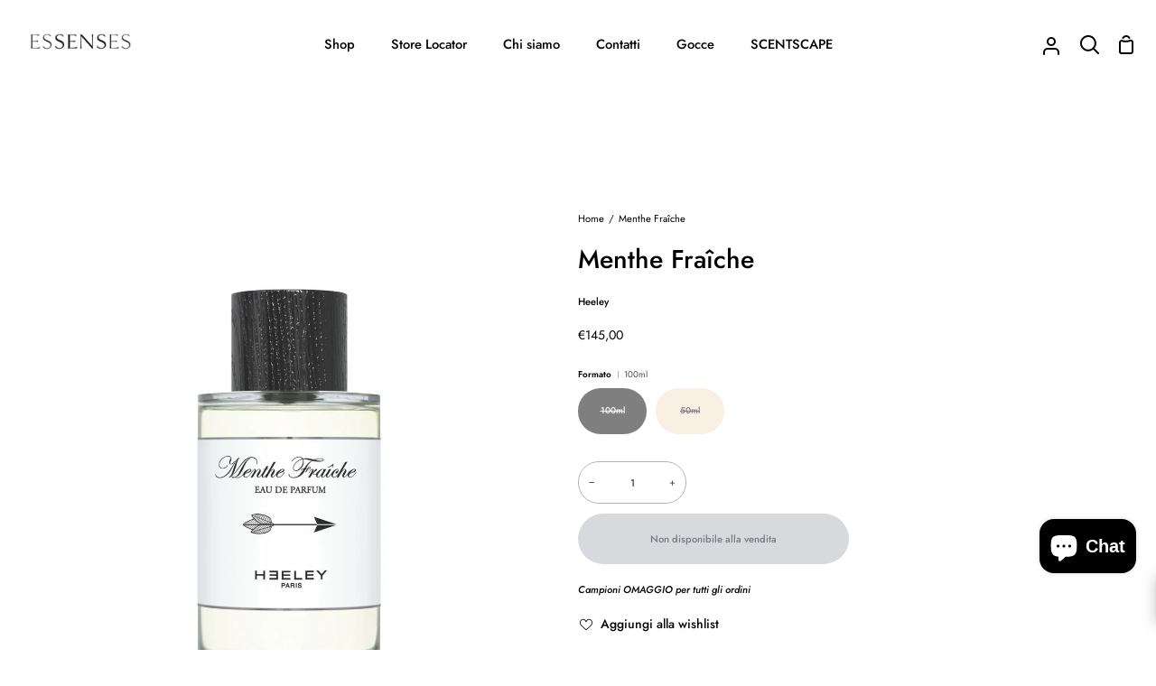

--- FILE ---
content_type: text/html; charset=utf-8
request_url: https://essensescompany.com/products/menthe-fraiche?variant=55612589408635&section_id=template--25313781645691__main
body_size: 6613
content:
<div id="shopify-section-template--25313781645691__main" class="shopify-section"><!-- /sections/product.liquid --><div
  class="product-section palette--light bg--neutral"
  data-product-handle="menthe-fraiche"
  
    data-initial-variant-media-id="66260397588859"
  
  data-section-id="template--25313781645691__main"
  data-section-type="product"
  data-enable-video-looping="true"
  data-thumbs-align=""
  data-enable-history-state="true"
  data-product-sticky-enabled="true"
  data-tall-layout="false"
  style="--PT: 64px; --PB: 64px;"
><div class="product__wrapper product__wrapper--thumbnails wrapper section-padding">
  <div class="product-content">
    <div class="grid grid--product">
      <div class="grid__item grid__item--product medium-up--hide" data-morph-skip>
        

              <!-- /snippets/product-title.liquid -->
<div class="product__block product__title product__title-block--mobile" style="--block-padding-bottom: 20px;" ><div class="product__navigation"><!-- /snippets/breadcrumbs.liquid --><nav class="breadcrumbs ">
  <a href="/" class="breadcrumbs__link">Home</a>

  <span class="breadcrumbs__separator">/</span>
<span>Menthe Fraîche</span>
</nav>

</div><div class="product__title__wrapper">
    

    
      <h3 class="product__title heading-size-7">Menthe Fraîche</h3>
    
</div></div>

            
        

        

        

              <!-- /snippets/product-price.liquid --><div class="product__block product__price-block product__price-block--mobile" style="--block-padding-bottom: 20px;" >
  <div class="product__price__wrap">
    <div class="product__price__main">
      <span class="product__price">
        <span class="">€95,00
</span>
      </span>

      

      
    </div>
  </div>
</div>

          
        

        

        

        

        

        

        

        

        

        

        

        

        
      </div>

      <div class="grid__item grid__item--product" data-morph-skip>
        
          

          <div
            class="product__slides 
              flickity-lock-height flickity-disabled-mobile
            "
            data-product-slideshow="menthe-fraiche"
            data-product-slideshow-style="thumbnails"
            
              data-custom-scrollbar-items
              style="--default-ratio: 100.0%"
            
          >
            
              
              

              <!-- /snippets/media.liquid -->






<div
  class="product__media"
  data-media-slide
  data-media-id="34770085249254"
  data-type="image"
  aria-label="Menthe Fraîche"
  
  
>
  
      <div class="lazy-image mobile-zoom-wrapper" style="padding-top:100.0%;">
        <img
          data-product-image
          class="srcset"
          data-image-id="34770085249254"
          alt="Menthe Fraîche"
          aria-label="Menthe Fraîche"
          srcset="//essensescompany.com/cdn/shop/files/menthe_fraiche_550x.jpg?v=1727358450 550w,//essensescompany.com/cdn/shop/files/menthe_fraiche_1100x.jpg?v=1727358450 1100w,"
          sizes="
            (min-width: 768px), 50vw,
            100vw
          "
          src="//essensescompany.com/cdn/shop/files/menthe_fraiche_1100x.jpg?v=1727358450"
          loading="lazy"
          width="1180"
          height="1180"
          
        >

        
          <button class="media__zoom__icon" data-zoom-button>
            <div class="media__zoom__icon__inner">
              <svg aria-hidden="true" focusable="false" role="presentation" class="icon icon-zoom" viewBox="0 0 18 18"><path d="M8 0a8 8 0 0 1 5.964 13.332l2.881 2.882a.8.8 0 0 1-1.05 1.203l-.081-.072-2.932-2.93A8 8 0 1 1 8 0zm0 1.6a6.4 6.4 0 1 0 0 12.8A6.4 6.4 0 0 0 8 1.6zm.072 3.172a.8.8 0 0 1 .793.692l.007.108v1.7h1.7a.8.8 0 0 1 .109 1.593l-.109.007h-1.7v1.7a.8.8 0 0 1-1.592.109l-.008-.109v-1.7h-1.7a.8.8 0 0 1-.108-1.592l.108-.008h1.7v-1.7a.8.8 0 0 1 .8-.8z"/></svg>
            </div>
            <span class="visually-hidden">Zoom</span>
          </button>
        
      </div>
    
</div>

            
              
              

              <!-- /snippets/media.liquid -->






<div
  class="product__media"
  data-media-slide
  data-media-id="66260397588859"
  data-type="image"
  aria-label="Menthe Fraîche"
  
  
>
  
      <div class="lazy-image mobile-zoom-wrapper" style="padding-top:100.0%;">
        <img
          data-product-image
          class="srcset"
          data-image-id="66260397588859"
          alt="Menthe Fraîche"
          aria-label="Menthe Fraîche"
          srcset="//essensescompany.com/cdn/shop/files/menthe_fraiche_50ml_550x.jpg?v=1752486358 550w,//essensescompany.com/cdn/shop/files/menthe_fraiche_50ml_1100x.jpg?v=1752486358 1100w,"
          sizes="
            (min-width: 768px), 50vw,
            100vw
          "
          src="//essensescompany.com/cdn/shop/files/menthe_fraiche_50ml_1100x.jpg?v=1752486358"
          loading="lazy"
          width="1180"
          height="1180"
          
        >

        
          <button class="media__zoom__icon" data-zoom-button>
            <div class="media__zoom__icon__inner">
              <svg aria-hidden="true" focusable="false" role="presentation" class="icon icon-zoom" viewBox="0 0 18 18"><path d="M8 0a8 8 0 0 1 5.964 13.332l2.881 2.882a.8.8 0 0 1-1.05 1.203l-.081-.072-2.932-2.93A8 8 0 1 1 8 0zm0 1.6a6.4 6.4 0 1 0 0 12.8A6.4 6.4 0 0 0 8 1.6zm.072 3.172a.8.8 0 0 1 .793.692l.007.108v1.7h1.7a.8.8 0 0 1 .109 1.593l-.109.007h-1.7v1.7a.8.8 0 0 1-1.592.109l-.008-.109v-1.7h-1.7a.8.8 0 0 1-.108-1.592l.108-.008h1.7v-1.7a.8.8 0 0 1 .8-.8z"/></svg>
            </div>
            <span class="visually-hidden">Zoom</span>
          </button>
        
      </div>
    
</div>

            
          </div>

          
              <div class="custom-scrollbar small-down--show" data-custom-scrollbar>
                <div class="custom-scrollbar__track" data-custom-scrollbar-track></div>
              </div>
            
        

        
        

        <noscript>
          
            <img src="//essensescompany.com/cdn/shop/files/menthe_fraiche_900x.jpg?v=1727358450" alt="Menthe Fraîche">
          
            <img src="//essensescompany.com/cdn/shop/files/menthe_fraiche_50ml_900x.jpg?v=1752486358" alt="Menthe Fraîche">
          
        </noscript><div data-product-thumbs class="media__thumb__wrapper small-down--hide">
            
              
              
              

              
              
              
              

              <div
                class="media__thumb"
                data-slideshow-thumbnail
                data-media-select="34770085249254"
                aria-label="Menthe Fraîche"
              >
                <img alt="Menthe Fraîche" src="//essensescompany.com/cdn/shop/files/menthe_fraiche_200x200_crop_center.jpg?v=1727358450" width="200" height="200" loading="lazy"></div>
            
              
              
              

              
              
              
              

              <div
                class="media__thumb"
                data-slideshow-thumbnail
                data-media-select="66260397588859"
                aria-label="Menthe Fraîche"
              >
                <img alt="Menthe Fraîche" src="//essensescompany.com/cdn/shop/files/menthe_fraiche_50ml_200x200_crop_center.jpg?v=1752486358" width="200" height="200" loading="lazy"></div>
            
          </div></div>

      <div class="grid__item grid__item--product">
        <div class="product__form__wrapper" data-form-wrapper>
          

                <!-- /snippets/product-title.liquid -->
<div class="product__block product__title product__title-block--desktop" style="--block-padding-bottom: 20px;" ><div class="product__navigation"><!-- /snippets/breadcrumbs.liquid --><nav class="breadcrumbs ">
  <a href="/" class="breadcrumbs__link">Home</a>

  <span class="breadcrumbs__separator">/</span>
<span>Menthe Fraîche</span>
</nav>

</div><div class="product__title__wrapper">
    

    
      <h3 class="product__title heading-size-7">Menthe Fraîche</h3>
    
</div></div>

              
          

                <div class="product__block product__subheading product__subheading--rte" style="--block-padding-bottom: 8px;" >
                  
                    <p>Heeley</p>
                  
                </div>
              
          
<div id="shopify-block-AMWtNaHhiY3pHVHAze__judge_me_reviews_preview_badge_LV7LrT" class="shopify-block shopify-app-block">
<div class='jdgm-widget jdgm-preview-badge'
    data-id='8635410153702'
    data-template='manual-installation'>
  
</div>




</div>
              
          

                <!-- /snippets/product-price.liquid --><div class="product__block product__price-block product__price-block--desktop" style="--block-padding-bottom: 20px;" >
  <div class="product__price__wrap">
    <div class="product__price__main">
      <span class="product__price">
        <span class="">€95,00
</span>
      </span>

      

      
    </div>
  </div>
</div>

              
          

                <div class="product__block product__details" style="--block-padding-bottom: 20px;">
                  <!-- /snippets/product-form.liquid -->



<div x-data="productForm()" data-morph-children-only data-product-handle="menthe-fraiche">
  <div
    class="product__form__outer "
    
  ><form method="post" action="/cart/add" id="product-form-template--25313781645691__main-8635410153702" accept-charset="UTF-8" class="shopify-product-form" enctype="multipart/form-data" data-product-handle="menthe-fraiche"><input type="hidden" name="form_type" value="product" /><input type="hidden" name="utf8" value="✓" />
      
      <input type="hidden" name="id" x-model.fill="variantId" value="55612589408635">

      


      
      <div class="shop-pay-terms"></div>

      
        <div
          class="form__selectors"
          style="--OPTION-SIZE-SWATCH: 34px;"
        >
          
            


              
                
<div
              class="selector-wrapper  selector-wrapper--fullwidth js"
              data-split-select-wrapper
              data-swapper-wrapper
            ><fieldset class="radio__fieldset">
                  <legend class="radio__legend" aria-label="Formato">
                    <span class="radio__legend__label">Formato</span>

                    <span
                      class="radio__legend__value"
                      data-swapper-target
                    >50ml</span></legend>

                  <div
                    
                      class="radio__inputs radio__inputs--equal"
                    
                  >
                    


                        <span class="radio__button">
                          <input
                            type="radio"
                            name="options[Formato]"
                            value="100ml"
                            id="8635410153702-form-Formato-100ml"
                            class="
                              
                                sold-out
                              
                              
                            "
                            @change="
                              
                                changeVariant('https://essensescompany.com/products/menthe-fraiche?variant=55612589375867',55612589375867,34770085249254);
                              
                            "
                            
                          >

                          <label
                            for="8635410153702-form-Formato-100ml"
                            
                              x-intersect.once="preloadVariant('/products/menthe-fraiche?variant=55612589375867')"
                            
                          >
                            <span>100ml</span>
                            <span class="visually-hidden">Variante esaurita o non disponibile</span>
                          </label>
                        </span>


                        <span class="radio__button">
                          <input
                            type="radio"
                            name="options[Formato]"
                            value="50ml"
                            id="8635410153702-form-Formato-50ml"
                            class="
                              
                                sold-out
                              
                              
                            "
                            @change="
                              
                                changeVariant('https://essensescompany.com/products/menthe-fraiche?variant=55612589408635',55612589408635,66260397588859);
                              
                            "
                            
                              checked
                            
                          >

                          <label
                            for="8635410153702-form-Formato-50ml"
                            
                              x-intersect.once="preloadVariant('/products/menthe-fraiche?variant=55612589408635')"
                            
                          >
                            <span>50ml</span>
                            <span class="visually-hidden">Variante esaurita o non disponibile</span>
                          </label>
                        </span>
                  </div>
                </fieldset></div>
          
        </div>
      

      
        <!-- /snippets/product-subscription.liquid -->


        <div
  class="quantity__wrapper"
  x-stepper
  x-effect="quantity = $stepper.value"
>
  <button
    type="button"
    class="quantity__button quantity__button--minus"
    x-stepper:minus
    aria-label="Diminuisci quantità"
  >
    &minus;
  </button>
  <input
    class="quantity__input"
    aria-label="Quantità"
    type="number"
    min="1"
    name="quantity"
    
    value="1"
    x-stepper:input
    
    x-init="
      $watch('quantity', () => {
        $dispatch('change');
      })
    "
  >
  <button
    type="button"
    class="quantity__button quantity__button--plus"
    x-stepper:plus
    aria-label="Aumenta quantità"
  >
    +
  </button>
</div>

      

<div class="product__submit" data-add-action-wrapper>
        <div data-add-action-errors class="add-action-errors"></div>

        
        
<div class="product__submit__buttons">
          <button
            type="submit"
            name="add"
            class="product__submit__add"
            data-add-to-cart
            
              disabled="disabled"
            
          >
            <span class="btn-state-ready">
              <span>Non disponibile alla vendita</span>
            </span>

            <span class="btn-state-loading">
              <svg height="18" width="18" class="svg-loader">
                <circle r="7" cx="9" cy="9" />
                <circle stroke-dasharray="87.96459430051421 87.96459430051421" r="7" cx="9" cy="9" />
              </svg>
            </span>

            <span class="btn-state-complete">&nbsp;</span>
          </button>

          
        </div>
      </div>
    <input type="hidden" name="product-id" value="8635410153702" /><input type="hidden" name="section-id" value="template--25313781645691__main" /></form>
  </div>
</div>

                </div>
              
          

                <div class="product__block product__subheading product__subheading--rte" style="--block-padding-bottom: 8px;" >
                  
                    <p><em>Campioni OMAGGIO per tutti gli ordini</em></p>
                  
                </div>
              
          
<div id="shopify-block-ATE1jWE4rRG5PZFN2R__hulk_advanced_wishlist_wishlist_btn_3U3tz6" class="shopify-block shopify-app-block"><!-- BEGIN app snippet: wishlist-btn --><style>
    #shopify-block-ATE1jWE4rRG5PZFN2R__hulk_advanced_wishlist_wishlist_btn_3U3tz6 .wishlist-btn {font-size: 14px !important; font-weight: 500 !important}
    #shopify-block-ATE1jWE4rRG5PZFN2R__hulk_advanced_wishlist_wishlist_btn_3U3tz6 .wishlist-btn:hover{color: #ffffff !important;}
    #shopify-block-ATE1jWE4rRG5PZFN2R__hulk_advanced_wishlist_wishlist_btn_3U3tz6 .wishlist-btn.style_2:hover [hulk-wl-custom-style], #shopify-block-ATE1jWE4rRG5PZFN2R__hulk_advanced_wishlist_wishlist_btn_3U3tz6 .wishlist-btn.style_4:hover [hulk-wl-custom-style]{background-color: #5c6ac4 !important;border: 0px solid #5c6ac4 !important;}
    #shopify-block-ATE1jWE4rRG5PZFN2R__hulk_advanced_wishlist_wishlist_btn_3U3tz6 .wishlist-btn.style_2:hover .hulk_wl_icon-text[data-count="show"], #shopify-block-ATE1jWE4rRG5PZFN2R__hulk_advanced_wishlist_wishlist_btn_3U3tz6 .wishlist-btn.style_4:hover .hulk_wl_icon-text[data-count="show"] { border-right: 0 !important; }
    #shopify-block-ATE1jWE4rRG5PZFN2R__hulk_advanced_wishlist_wishlist_btn_3U3tz6 .wishlist-btn.style_2:hover .hulkapps-public-count, #shopify-block-ATE1jWE4rRG5PZFN2R__hulk_advanced_wishlist_wishlist_btn_3U3tz6 .wishlist-btn.style_4:hover .hulkapps-public-count { border-left: 0 !important; }
    #shopify-block-ATE1jWE4rRG5PZFN2R__hulk_advanced_wishlist_wishlist_btn_3U3tz6 .wishlist-btn.style_2 [hulk-wl-custom-style], #shopify-block-ATE1jWE4rRG5PZFN2R__hulk_advanced_wishlist_wishlist_btn_3U3tz6 .wishlist-btn.style_4 [hulk-wl-custom-style]{ background-color: #5c6ac4;border: 0px solid #5c6ac4; color: #ffffff;font-size: 14px;letter-spacing: .05em;margin: 5px 0;}
    #shopify-block-ATE1jWE4rRG5PZFN2R__hulk_advanced_wishlist_wishlist_btn_3U3tz6 .wishlist-btn.style_2 .hulk_wl_icon-text[data-count="show"], #shopify-block-ATE1jWE4rRG5PZFN2R__hulk_advanced_wishlist_wishlist_btn_3U3tz6 .wishlist-btn.style_4 .hulk_wl_icon-text[data-count="show"] { border-radius: 0px 0 0 0px; }
    #shopify-block-ATE1jWE4rRG5PZFN2R__hulk_advanced_wishlist_wishlist_btn_3U3tz6 .wishlist-btn.style_2 .hulk_wl_icon-text[data-count="hide"], #shopify-block-ATE1jWE4rRG5PZFN2R__hulk_advanced_wishlist_wishlist_btn_3U3tz6 .wishlist-btn.style_4 .hulk_wl_icon-text[data-count="hide"] { border-radius: 0px; }
    #shopify-block-ATE1jWE4rRG5PZFN2R__hulk_advanced_wishlist_wishlist_btn_3U3tz6 .wishlist-btn.style_2 .hulkapps-public-count, #shopify-block-ATE1jWE4rRG5PZFN2R__hulk_advanced_wishlist_wishlist_btn_3U3tz6 .wishlist-btn.style_4 .hulkapps-public-count { border-radius: 0 0px 0px 0; }
    #shopify-block-ATE1jWE4rRG5PZFN2R__hulk_advanced_wishlist_wishlist_btn_3U3tz6 .wishlist-btn.style_2[data-button-layout='simple_button'] .hulk_wl_icon-text[data-count='show'][hulk-wl-custom-style], #shopify-block-ATE1jWE4rRG5PZFN2R__hulk_advanced_wishlist_wishlist_btn_3U3tz6 .wishlist-btn.style_4[data-button-layout='simple_button'] .hulk_wl_icon-text[data-count='show'][hulk-wl-custom-style] {padding: 9px 0px 9px 16px !important}
    #shopify-block-ATE1jWE4rRG5PZFN2R__hulk_advanced_wishlist_wishlist_btn_3U3tz6 .wishlist-btn.style_2[data-button-layout='simple_button'] .hulk_wl_icon-text[data-count='hide'][hulk-wl-custom-style], #shopify-block-ATE1jWE4rRG5PZFN2R__hulk_advanced_wishlist_wishlist_btn_3U3tz6 .wishlist-btn.style_4[data-button-layout='simple_button'] .hulk_wl_icon-text[data-count='hide'][hulk-wl-custom-style] {padding: 9px 16px !important}
    #shopify-block-ATE1jWE4rRG5PZFN2R__hulk_advanced_wishlist_wishlist_btn_3U3tz6 .wishlist-btn.style_2[data-button-layout='simple_button'] .count[hulk-wl-custom-style], #shopify-block-ATE1jWE4rRG5PZFN2R__hulk_advanced_wishlist_wishlist_btn_3U3tz6 .wishlist-btn.style_4[data-button-layout='simple_button'] .count[hulk-wl-custom-style] {padding: 9px 16px 9px 5px !important;}
    #shopify-block-ATE1jWE4rRG5PZFN2R__hulk_advanced_wishlist_wishlist_btn_3U3tz6 .wishlist-btn.style_2[data-button-layout='multi_color_button'] .hulk_wl_icon-text[hulk-wl-custom-style], #shopify-block-ATE1jWE4rRG5PZFN2R__hulk_advanced_wishlist_wishlist_btn_3U3tz6 .wishlist-btn.style_4[data-button-layout='multi_color_button'] .hulk_wl_icon-text[hulk-wl-custom-style] {padding: 9px 16px !important}
    #shopify-block-ATE1jWE4rRG5PZFN2R__hulk_advanced_wishlist_wishlist_btn_3U3tz6 .wishlist-btn.style_2[data-button-layout='multi_color_button'] .count[hulk-wl-custom-style], #shopify-block-ATE1jWE4rRG5PZFN2R__hulk_advanced_wishlist_wishlist_btn_3U3tz6 .wishlist-btn.style_4[data-button-layout='multi_color_button'] .count[hulk-wl-custom-style] {padding: 9px 10px !important; opacity: 0.5;}
    #shopify-block-ATE1jWE4rRG5PZFN2R__hulk_advanced_wishlist_wishlist_btn_3U3tz6 .wishlist-btn {transition: opcity .15s ease-in-out;opacity: 1;display: inline-block;text-decoration: none!important;text-align: center;}
    #shopify-block-ATE1jWE4rRG5PZFN2R__hulk_advanced_wishlist_wishlist_btn_3U3tz6 .wishlist-btn.style_1 {padding: 10px !important;}
    #shopify-block-ATE1jWE4rRG5PZFN2R__hulk_advanced_wishlist_wishlist_btn_3U3tz6 .wishlist-btn.style_3 {padding: 10px 0 !important;}
    /*#shopify-block-ATE1jWE4rRG5PZFN2R__hulk_advanced_wishlist_wishlist_btn_3U3tz6 .wishlist-btn .hulk_wl_icon-text {padding: 9px 16px !important}
    #shopify-block-ATE1jWE4rRG5PZFN2R__hulk_advanced_wishlist_wishlist_btn_3U3tz6 .wishlist-btn .count {margin-left: -4px !important; padding: 9px 15px !important}*/
    #shopify-block-ATE1jWE4rRG5PZFN2R__hulk_advanced_wishlist_wishlist_btn_3U3tz6 .wishlist-btn.style_2:not([data-gridhulklist]) [hulk-wl-custom-style], #shopify-block-ATE1jWE4rRG5PZFN2R__hulk_advanced_wishlist_wishlist_btn_3U3tz6 .wishlist-btn.style_4:not([data-gridhulklist]) [hulk-wl-custom-style] {background-color: #5c6ac4;color: #ffffff;}
    #shopify-block-ATE1jWE4rRG5PZFN2R__hulk_advanced_wishlist_wishlist_btn_3U3tz6 .wishlist-btn.style_2, #shopify-block-ATE1jWE4rRG5PZFN2R__hulk_advanced_wishlist_wishlist_btn_3U3tz6 .wishlist-btn.style_4 {letter-spacing: .05em;margin: 5px 0 !important;}
    #shopify-block-ATE1jWE4rRG5PZFN2R__hulk_advanced_wishlist_wishlist_btn_3U3tz6 .wishlist-btn.style_3:not([data-gridhulklist]) span {margin-left: 4px !important;}
    #shopify-block-ATE1jWE4rRG5PZFN2R__hulk_advanced_wishlist_wishlist_btn_3U3tz6 .wishlist-btn span {pointer-events: none!important}
    #shopify-block-ATE1jWE4rRG5PZFN2R__hulk_advanced_wishlist_wishlist_btn_3U3tz6 .heart-wishlist-animation .heart-hulk-animation .icon-wishlist-heart-empty:before {vertical-align: middle !important;}
    #shopify-block-ATE1jWE4rRG5PZFN2R__hulk_advanced_wishlist_wishlist_btn_3U3tz6 .wishlist-btn .wishlist_btn_icon img {width: 18px; height: 18px; line-height: 1; cursor: pointer; vertical-align: middle; margin-top: -2px;}
    #shopify-block-ATE1jWE4rRG5PZFN2R__hulk_advanced_wishlist_wishlist_btn_3U3tz6 .wishlist-btn[data-added="false"] .icon-style { color: #ffffff; font-size: 16px; }
    #shopify-block-ATE1jWE4rRG5PZFN2R__hulk_advanced_wishlist_wishlist_btn_3U3tz6 .wishlist-btn[data-added="false"] .icon-style[data-icon="both"] { -webkit-text-stroke-color: #ffffff; -webkit-text-stroke-width: 1.5px; }
    #shopify-block-ATE1jWE4rRG5PZFN2R__hulk_advanced_wishlist_wishlist_btn_3U3tz6 .wishlist-btn[data-added="true"] .icon-style { color: #5c6ac4; font-size: 16px; }
    #shopify-block-ATE1jWE4rRG5PZFN2R__hulk_advanced_wishlist_wishlist_btn_3U3tz6 .wishlist-btn[data-added="true"] .icon-style[data-icon="both"] { -webkit-text-stroke-color: #5c6ac4; -webkit-text-stroke-width: 1.5px; }
    #shopify-block-ATE1jWE4rRG5PZFN2R__hulk_advanced_wishlist_wishlist_btn_3U3tz6 .wishlist-btn .icon-style:hover { color: #5c6ac4; }
    #shopify-block-ATE1jWE4rRG5PZFN2R__hulk_advanced_wishlist_wishlist_btn_3U3tz6 .wishlist-btn .hulk_wl_icon[data-icon-bg="icon_square_background"] { background-color: #5c6ac4;}
    #shopify-block-ATE1jWE4rRG5PZFN2R__hulk_advanced_wishlist_wishlist_btn_3U3tz6 .wishlist-btn .hulk_wl_icon[data-icon-bg="icon_round_background"] { background-color: #5c6ac4; border-radius: 50%; }
    #shopify-block-ATE1jWE4rRG5PZFN2R__hulk_advanced_wishlist_wishlist_btn_3U3tz6 .wishlist-btn.style_1 .hulk_wl_icon { margin-right: 5px; }
</style>








    <a href="javascript:void(0)" rel="nofollow" class="icon-wishlist-heart-empty wishlist-btn heart-wishlist-animation style_3" data-wishlist data-added="false" data-proID="8635410153702" data-varID="55612589408635" title="" data-button-layout="simple_button" style="display: none">
        
        <div class="hulk_wl_icon-text" hulk-wl-custom-style data-count="hide">
            
                
                    <div class="hulk_wl_icon">
                        <i class="heart-hulk-animation"><i class="icon-wishlist-heart-empty"></i></i>
                    </div>
                
            
            
                <span class="hulk-wishlist-btn-title"></span>
            
        </div>
        
            
                <span class="count" hulk-wl-custom-style>(0)</span>
            
        
        
    </a>
    

<script>
    document.addEventListener('DOMContentLoaded', function() {
        let langCode = Shopify.locale;
        let languageSettings = window.hulkappsWishlist.languageSettings;
        const primaryLangCode = Object.keys(languageSettings).find(key => languageSettings[key].primary_language === true);
        let language = (languageSettings[langCode]) ? languageSettings[langCode] : languageSettings[primaryLangCode];
        var wishlistBtn = document.querySelector('.hulk-wishlist-btn-title');
        if(wishlistBtn) {
            wishlistBtn.innerHTML = (language != undefined) ? language.button_text : languageSettings.button_text;
        }
    });
</script>
<!-- END app snippet -->

</div>
              
          

                <div class="product__block product-description rte rte--column accordion-neighbor" style="--block-padding-bottom: 32px;" >
                    <div class="tabs-wrapper" data-morph-skip>
                      <!-- /snippets/product-tabs.liquid -->


<div class="product-tabs" data-tabs-holder>
      <div class="tabs__head product-tabs__head">
        <div class="tabs product-tabs-title" data-scrollbar data-scrollbar-slider>
          <button type="button" class="tab-link tab-link-0" data-block-id="template--25313781645691__main-0" data-focus-element data-tab="0" tabindex="0" data-attributes-placeholder><!-- /snippets/icons.liquid -->


<svg aria-hidden="true" focusable="false" role="presentation" class="icon icon-legal" viewBox="0 0 25 25"><g transform="translate(1 1)" stroke="#000" stroke-width="1.5" fill="none" fill-rule="evenodd" stroke-linecap="round" stroke-linejoin="round"><circle cx="19.5" cy="3.5" r="3"/><path d="M4.064.768a.489.489 0 0 1 .872 0L5.95 2.81c.071.142.208.24.365.263l2.273.328c.18.026.332.152.39.325a.474.474 0 0 1-.121.489l-1.65 1.6a.476.476 0 0 0-.138.421l.389 2.255a.475.475 0 0 1-.194.468.49.49 0 0 1-.511.034L4.727 7.935a.486.486 0 0 0-.454 0L2.25 8.993a.49.49 0 0 1-.511-.034.475.475 0 0 1-.194-.468l.389-2.255a.476.476 0 0 0-.138-.421L.15 4.215a.474.474 0 0 1-.121-.489.483.483 0 0 1 .39-.325l2.272-.328a.485.485 0 0 0 .359-.263L4.064.768zM19.5.5H9m7.5 3v15A4.5 4.5 0 0 1 12 23H0a4.5 4.5 0 0 0 4.5-4.5v-6m3 4.5h6m-6-3h6m-3-3h3m-3-3h3"/></g></svg>Descrizione
      </button>

        <button type="button" class="tab-link tab-link-1" data-focus-element data-tab="1" data-block-id="description" tabindex="0" ><!-- /snippets/icons.liquid -->


<svg aria-hidden="true" focusable="false" role="presentation" class="icon icon-leaf" viewBox="0 0 24 24"><defs><style>.cls-1{fill:none;stroke:#000;stroke-linecap:round;stroke-linejoin:round;stroke-width:1.5px}</style></defs><path class="cls-1" d="M10.248 21.1a7.532 7.532 0 0 1-7.531-7.532C2.717 2.645 15.861 8.252 22.189 3a.466.466 0 0 1 .479-.048.5.5 0 0 1 .3.378C24.9 14.643 16.572 21.1 10.248 21.1z"/><path class="cls-1" d="M13.261 11.554a24.984 24.984 0 0 0-8.609 4.286L.75 19.17"/></svg>Ingredienti
        </button>
        </div>

        <button type="button" class="tabs__arrow tabs__arrow--prev product-tabs__arrow product-tabs__arrow--prev is-hidden is-not-relative" data-scrollbar-arrow-prev>
          <span class="visually-hidden">Vedi tutto</span>
        </button>

        <button type="button" class="tabs__arrow tabs__arrow--next product-tabs__arrow product-tabs__arrow--next is-hidden is-not-relative" data-scrollbar-arrow-next>
          <span class="visually-hidden">Vedi tutto</span>
        </button>
      </div>

      <div class="tab-content tab-content-0">
        <div
          class="tab-content__holder "
          
        >
          <div class="tab-content__inner">
            <div
              class="tab-content__entry"
              
            >
              
                <div class="woocommerce-product-details__short-description">
<p><span>Semplicemente fresca come la menta di giardino.</span></p>
<div class="page" title="Page 7">
<div class="layoutArea">
<div class="column">
<p><span>Una fragranza moderna, ultra fresca e naturale. Spremuta di foglie di menta intrecciate con un cenno di bergamotto siciliano, tè verde e cedro bianco. Perfettamente leggera e facile da portare.</span><br></p>
</div>
</div>
</div>
</div>
              
            </div>
          </div>

          
        </div>
      </div>

        <div class="tab-content tab-content-1">
          <p><span class="metafield-multi_line_text_field">Alcohol, Parfum (Fragrance), Aqua (Water), Limonene, Linalool, Hexyl Cinnamal, Geraniol, Citral, Citronellol, Salicylate, CI 19140 (Yellow 5)<br />
<br />
Gli ingredienti possono cambiare. La lista ingredienti aggiornata si trova sul packaging del prodotto.</span></p>
        </div>
    </div>
                    </div></div>
              
          

                <div class="product__block" style="--block-padding-bottom: 32px;"  data-morph-skip><!-- /snippets/upsell-product.liquid -->
                </div>

              
          

                <div class="product__block product__subheading product__subheading--rte" style="--block-padding-bottom: 8px;" >
                  
                    <p>Formato: EdP 100ml</p>
                  
                </div>
              
          

                <div class="product__block product__subheading product__subheading--rte" style="--block-padding-bottom: 18px;" >
                  
                    <p><strong>Profumiere: </strong>James Heeley</p>
                  
                </div>
              
          

                <div class="product__block product__subheading product__subheading--rte" style="--block-padding-bottom: 8px;" >
                  
                    <p>Note di testa: Menta verde - Menta piperita - Bergamotto</p>
                  
                </div>
              
          

                <div class="product__block product__subheading product__subheading--rte" style="--block-padding-bottom: 8px;" >
                  
                    <p>Note di cuore: Tè verde - Fresia</p>
                  
                </div>
              
          

                <div class="product__block product__subheading product__subheading--rte" style="--block-padding-bottom: 30px;" >
                  
                    <p>Note di fondo: Cedro bianco dell’Atlante</p>
                  
                </div>
              
          

                <div class="product__block product__subheading product__subheading--rte" style="--block-padding-bottom: 16px;" >
                  
                    <p>Famiglia olfattiva: </p><ul class="metafield-single_line_text_field-array"><li class="metafield-single_line_text_field">Aromatica</li><li class="metafield-single_line_text_field">Verde</li></ul>
                  
                </div>
              
          

                <div class="product__block product__subheading product__subheading--rte" style="--block-padding-bottom: 8px;" >
                  
                    <p>EAN: 3700490501069</p>
                  
                </div>
              
          
        </div>
      </div>
    </div></div>
</div>


  <!-- /snippets/zoom-pswp.liquid -->
<!-- Boilerplate root element of PhotoSwipe Zoom. Must have class pswp. -->
<div class="pswp" tabindex="-1" role="dialog" aria-hidden="true" data-zoom-wrapper>
  <div class="pswp__bg"></div>
  <div class="pswp__scroll-wrap">
    <div class="pswp__container">
      <div class="pswp__item"></div>
      <div class="pswp__item"></div>
      <div class="pswp__item"></div>
    </div>

    <div class="pswp__ui pswp__ui--hidden">
      <div class="pswp__close--container">
        <button class="pswp__button pswp__button--close" title="Close (Esc)">
          <svg aria-hidden="true" focusable="false" role="presentation" class="icon icon-close" viewBox="0 0 20 20"><path fill="#444" d="m15.89 14.696-4.734-4.734 4.717-4.717c.4-.4.37-1.085-.03-1.485s-1.085-.43-1.485-.03L9.641 8.447 4.97 3.776c-.4-.4-1.085-.37-1.485.03s-.43 1.085-.03 1.485l4.671 4.671-4.688 4.688c-.4.4-.37 1.085.03 1.485s1.085.43 1.485.03l4.688-4.687 4.734 4.734c.4.4 1.085.37 1.485-.03s.43-1.085.03-1.485z"/></svg>
        </button>
      </div>

      <div class="pswp__top-bar">
        <button class="pswp__button pswp__button--arrow--left" title="Previous (arrow left)">
          <svg aria-hidden="true" focusable="false" role="presentation" class="icon icon-arrow-circle-left" viewBox="0 0 22 22"><path d="M11 0C4.925 0 0 4.925 0 11s4.925 11 11 11 11-4.925 11-11S17.075 0 11 0zm0 1.6a9.4 9.4 0 1 1 0 18.8 9.4 9.4 0 0 1 0-18.8zm1.047 4.368-.075.066-4.376 4.376a.8.8 0 0 0-.066 1.056l.066.075 4.376 4.375a.8.8 0 0 0 1.198-1.056l-.067-.075-3.809-3.81 3.809-3.81a.8.8 0 0 0 .067-1.055l-.067-.076a.8.8 0 0 0-1.056-.066z"/></svg>
        </button>
        <div class="pswp__counter"></div>
        <button class="pswp__button pswp__button--arrow--right" title="Next (arrow right)">
          <svg aria-hidden="true" focusable="false" role="presentation" class="icon icon-arrow-circle-right" viewBox="0 0 22 22"><path d="M11 0c6.075 0 11 4.925 11 11s-4.925 11-11 11S0 17.075 0 11 4.925 0 11 0zm0 1.6a9.4 9.4 0 1 0 0 18.8 9.4 9.4 0 0 0 0-18.8zM9.953 5.968l.075.066 4.376 4.376a.8.8 0 0 1 .066 1.056l-.066.075-4.376 4.375A.8.8 0 0 1 8.83 14.86l.067-.075 3.809-3.81-3.809-3.81A.8.8 0 0 1 8.83 6.11l.067-.076a.8.8 0 0 1 1.056-.066z"/></svg>
        </button>

        <div class="pswp__preloader">
          <div class="pswp__preloader__icn"></div>
        </div>
      </div>

      <div class="pswp__caption">
        <div class="pswp__caption__center"></div>
      </div>
    </div>
  </div>
</div>



<script type="application/json" id="ModelJson-template--25313781645691__main">
  []
</script>


<script data-product-media-json type="application/json">
  {
    "media": [
      
        {
          "src": "//essensescompany.com/cdn/shop/files/menthe_fraiche.jpg?v=1727358450",
          "width": 1200,
          "height": 1200,
          
          "alt": "Menthe Fraîche",
          "media_type": "image",
          "id": "34770085249254"
        },
      
        {
          "src": "//essensescompany.com/cdn/shop/files/menthe_fraiche_50ml.jpg?v=1752486358",
          "width": 1200,
          "height": 1200,
          
          "alt": "Menthe Fraîche",
          "media_type": "image",
          "id": "66260397588859"
        }
      
    ]
  }
</script>

</div>

<script type="application/ld+json">
  {"@context":"http:\/\/schema.org\/","@id":"\/products\/menthe-fraiche#product","@type":"ProductGroup","brand":{"@type":"Brand","name":"Heeley"},"category":"Profumi e colonie","description":"\nSemplicemente fresca come la menta di giardino.\n\n\n\nUna fragranza moderna, ultra fresca e naturale. Spremuta di foglie di menta intrecciate con un cenno di bergamotto siciliano, tè verde e cedro bianco. Perfettamente leggera e facile da portare.\n\n\n\n","hasVariant":[{"@id":"\/products\/menthe-fraiche?variant=55612589375867#variant","@type":"Product","image":"https:\/\/essensescompany.com\/cdn\/shop\/files\/menthe_fraiche.jpg?v=1727358450\u0026width=1920","name":"Menthe Fraîche - 100ml","offers":{"@id":"\/products\/menthe-fraiche?variant=55612589375867#offer","@type":"Offer","availability":"http:\/\/schema.org\/OutOfStock","price":"145.00","priceCurrency":"EUR","url":"https:\/\/essensescompany.com\/products\/menthe-fraiche?variant=55612589375867"}},{"@id":"\/products\/menthe-fraiche?variant=55612589408635#variant","@type":"Product","image":"https:\/\/essensescompany.com\/cdn\/shop\/files\/menthe_fraiche_50ml.jpg?v=1752486358\u0026width=1920","name":"Menthe Fraîche - 50ml","offers":{"@id":"\/products\/menthe-fraiche?variant=55612589408635#offer","@type":"Offer","availability":"http:\/\/schema.org\/OutOfStock","price":"95.00","priceCurrency":"EUR","url":"https:\/\/essensescompany.com\/products\/menthe-fraiche?variant=55612589408635"}}],"name":"Menthe Fraîche","productGroupID":"8635410153702","url":"https:\/\/essensescompany.com\/products\/menthe-fraiche"}
</script>


</div>

--- FILE ---
content_type: text/html; charset=utf-8
request_url: https://essensescompany.com/products/menthe-fraiche?variant=55612589375867&section_id=template--25313781645691__main
body_size: 6241
content:
<div id="shopify-section-template--25313781645691__main" class="shopify-section"><!-- /sections/product.liquid --><div
  class="product-section palette--light bg--neutral"
  data-product-handle="menthe-fraiche"
  
    data-initial-variant-media-id="34770085249254"
  
  data-section-id="template--25313781645691__main"
  data-section-type="product"
  data-enable-video-looping="true"
  data-thumbs-align=""
  data-enable-history-state="true"
  data-product-sticky-enabled="true"
  data-tall-layout="false"
  style="--PT: 64px; --PB: 64px;"
><div class="product__wrapper product__wrapper--thumbnails wrapper section-padding">
  <div class="product-content">
    <div class="grid grid--product">
      <div class="grid__item grid__item--product medium-up--hide" data-morph-skip>
        

              <!-- /snippets/product-title.liquid -->
<div class="product__block product__title product__title-block--mobile" style="--block-padding-bottom: 20px;" ><div class="product__navigation"><!-- /snippets/breadcrumbs.liquid --><nav class="breadcrumbs ">
  <a href="/" class="breadcrumbs__link">Home</a>

  <span class="breadcrumbs__separator">/</span>
<span>Menthe Fraîche</span>
</nav>

</div><div class="product__title__wrapper">
    

    
      <h3 class="product__title heading-size-7">Menthe Fraîche</h3>
    
</div></div>

            
        

        

        

              <!-- /snippets/product-price.liquid --><div class="product__block product__price-block product__price-block--mobile" style="--block-padding-bottom: 20px;" >
  <div class="product__price__wrap">
    <div class="product__price__main">
      <span class="product__price">
        <span class="">€145,00
</span>
      </span>

      

      
    </div>
  </div>
</div>

          
        

        

        

        

        

        

        

        

        

        

        

        

        
      </div>

      <div class="grid__item grid__item--product" data-morph-skip>
        
          

          <div
            class="product__slides 
              flickity-lock-height flickity-disabled-mobile
            "
            data-product-slideshow="menthe-fraiche"
            data-product-slideshow-style="thumbnails"
            
              data-custom-scrollbar-items
              style="--default-ratio: 100.0%"
            
          >
            
              
              

              <!-- /snippets/media.liquid -->






<div
  class="product__media"
  data-media-slide
  data-media-id="34770085249254"
  data-type="image"
  aria-label="Menthe Fraîche"
  
  
>
  
      <div class="lazy-image mobile-zoom-wrapper" style="padding-top:100.0%;">
        <img
          data-product-image
          class="srcset"
          data-image-id="34770085249254"
          alt="Menthe Fraîche"
          aria-label="Menthe Fraîche"
          srcset="//essensescompany.com/cdn/shop/files/menthe_fraiche_550x.jpg?v=1727358450 550w,//essensescompany.com/cdn/shop/files/menthe_fraiche_1100x.jpg?v=1727358450 1100w,"
          sizes="
            (min-width: 768px), 50vw,
            100vw
          "
          src="//essensescompany.com/cdn/shop/files/menthe_fraiche_1100x.jpg?v=1727358450"
          loading="lazy"
          width="1180"
          height="1180"
          
        >

        
          <button class="media__zoom__icon" data-zoom-button>
            <div class="media__zoom__icon__inner">
              <svg aria-hidden="true" focusable="false" role="presentation" class="icon icon-zoom" viewBox="0 0 18 18"><path d="M8 0a8 8 0 0 1 5.964 13.332l2.881 2.882a.8.8 0 0 1-1.05 1.203l-.081-.072-2.932-2.93A8 8 0 1 1 8 0zm0 1.6a6.4 6.4 0 1 0 0 12.8A6.4 6.4 0 0 0 8 1.6zm.072 3.172a.8.8 0 0 1 .793.692l.007.108v1.7h1.7a.8.8 0 0 1 .109 1.593l-.109.007h-1.7v1.7a.8.8 0 0 1-1.592.109l-.008-.109v-1.7h-1.7a.8.8 0 0 1-.108-1.592l.108-.008h1.7v-1.7a.8.8 0 0 1 .8-.8z"/></svg>
            </div>
            <span class="visually-hidden">Zoom</span>
          </button>
        
      </div>
    
</div>

            
              
              

              <!-- /snippets/media.liquid -->






<div
  class="product__media"
  data-media-slide
  data-media-id="66260397588859"
  data-type="image"
  aria-label="Menthe Fraîche"
  
  
>
  
      <div class="lazy-image mobile-zoom-wrapper" style="padding-top:100.0%;">
        <img
          data-product-image
          class="srcset"
          data-image-id="66260397588859"
          alt="Menthe Fraîche"
          aria-label="Menthe Fraîche"
          srcset="//essensescompany.com/cdn/shop/files/menthe_fraiche_50ml_550x.jpg?v=1752486358 550w,//essensescompany.com/cdn/shop/files/menthe_fraiche_50ml_1100x.jpg?v=1752486358 1100w,"
          sizes="
            (min-width: 768px), 50vw,
            100vw
          "
          src="//essensescompany.com/cdn/shop/files/menthe_fraiche_50ml_1100x.jpg?v=1752486358"
          loading="lazy"
          width="1180"
          height="1180"
          
        >

        
          <button class="media__zoom__icon" data-zoom-button>
            <div class="media__zoom__icon__inner">
              <svg aria-hidden="true" focusable="false" role="presentation" class="icon icon-zoom" viewBox="0 0 18 18"><path d="M8 0a8 8 0 0 1 5.964 13.332l2.881 2.882a.8.8 0 0 1-1.05 1.203l-.081-.072-2.932-2.93A8 8 0 1 1 8 0zm0 1.6a6.4 6.4 0 1 0 0 12.8A6.4 6.4 0 0 0 8 1.6zm.072 3.172a.8.8 0 0 1 .793.692l.007.108v1.7h1.7a.8.8 0 0 1 .109 1.593l-.109.007h-1.7v1.7a.8.8 0 0 1-1.592.109l-.008-.109v-1.7h-1.7a.8.8 0 0 1-.108-1.592l.108-.008h1.7v-1.7a.8.8 0 0 1 .8-.8z"/></svg>
            </div>
            <span class="visually-hidden">Zoom</span>
          </button>
        
      </div>
    
</div>

            
          </div>

          
              <div class="custom-scrollbar small-down--show" data-custom-scrollbar>
                <div class="custom-scrollbar__track" data-custom-scrollbar-track></div>
              </div>
            
        

        
        

        <noscript>
          
            <img src="//essensescompany.com/cdn/shop/files/menthe_fraiche_900x.jpg?v=1727358450" alt="Menthe Fraîche">
          
            <img src="//essensescompany.com/cdn/shop/files/menthe_fraiche_50ml_900x.jpg?v=1752486358" alt="Menthe Fraîche">
          
        </noscript><div data-product-thumbs class="media__thumb__wrapper small-down--hide">
            
              
              
              

              
              
              
              

              <div
                class="media__thumb"
                data-slideshow-thumbnail
                data-media-select="34770085249254"
                aria-label="Menthe Fraîche"
              >
                <img alt="Menthe Fraîche" src="//essensescompany.com/cdn/shop/files/menthe_fraiche_200x200_crop_center.jpg?v=1727358450" width="200" height="200" loading="lazy"></div>
            
              
              
              

              
              
              
              

              <div
                class="media__thumb"
                data-slideshow-thumbnail
                data-media-select="66260397588859"
                aria-label="Menthe Fraîche"
              >
                <img alt="Menthe Fraîche" src="//essensescompany.com/cdn/shop/files/menthe_fraiche_50ml_200x200_crop_center.jpg?v=1752486358" width="200" height="200" loading="lazy"></div>
            
          </div></div>

      <div class="grid__item grid__item--product">
        <div class="product__form__wrapper" data-form-wrapper>
          

                <!-- /snippets/product-title.liquid -->
<div class="product__block product__title product__title-block--desktop" style="--block-padding-bottom: 20px;" ><div class="product__navigation"><!-- /snippets/breadcrumbs.liquid --><nav class="breadcrumbs ">
  <a href="/" class="breadcrumbs__link">Home</a>

  <span class="breadcrumbs__separator">/</span>
<span>Menthe Fraîche</span>
</nav>

</div><div class="product__title__wrapper">
    

    
      <h3 class="product__title heading-size-7">Menthe Fraîche</h3>
    
</div></div>

              
          

                <div class="product__block product__subheading product__subheading--rte" style="--block-padding-bottom: 8px;" >
                  
                    <p>Heeley</p>
                  
                </div>
              
          
<div id="shopify-block-AMWtNaHhiY3pHVHAze__judge_me_reviews_preview_badge_LV7LrT" class="shopify-block shopify-app-block">
<div class='jdgm-widget jdgm-preview-badge'
    data-id='8635410153702'
    data-template='manual-installation'>
  
</div>




</div>
              
          

                <!-- /snippets/product-price.liquid --><div class="product__block product__price-block product__price-block--desktop" style="--block-padding-bottom: 20px;" >
  <div class="product__price__wrap">
    <div class="product__price__main">
      <span class="product__price">
        <span class="">€145,00
</span>
      </span>

      

      
    </div>
  </div>
</div>

              
          

                <div class="product__block product__details" style="--block-padding-bottom: 20px;">
                  <!-- /snippets/product-form.liquid -->



<div x-data="productForm()" data-morph-children-only data-product-handle="menthe-fraiche">
  <div
    class="product__form__outer "
    
  ><form method="post" action="/cart/add" id="product-form-template--25313781645691__main-8635410153702" accept-charset="UTF-8" class="shopify-product-form" enctype="multipart/form-data" data-product-handle="menthe-fraiche"><input type="hidden" name="form_type" value="product" /><input type="hidden" name="utf8" value="✓" />
      
      <input type="hidden" name="id" x-model.fill="variantId" value="55612589375867">

      


      
      <div class="shop-pay-terms"></div>

      
        <div
          class="form__selectors"
          style="--OPTION-SIZE-SWATCH: 34px;"
        >
          
            


              
                
<div
              class="selector-wrapper  selector-wrapper--fullwidth js"
              data-split-select-wrapper
              data-swapper-wrapper
            ><fieldset class="radio__fieldset">
                  <legend class="radio__legend" aria-label="Formato">
                    <span class="radio__legend__label">Formato</span>

                    <span
                      class="radio__legend__value"
                      data-swapper-target
                    >100ml</span></legend>

                  <div
                    
                      class="radio__inputs radio__inputs--equal"
                    
                  >
                    


                        <span class="radio__button">
                          <input
                            type="radio"
                            name="options[Formato]"
                            value="100ml"
                            id="8635410153702-form-Formato-100ml"
                            class="
                              
                                sold-out
                              
                              
                            "
                            @change="
                              
                                changeVariant('https://essensescompany.com/products/menthe-fraiche?variant=55612589375867',55612589375867,34770085249254);
                              
                            "
                            
                              checked
                            
                          >

                          <label
                            for="8635410153702-form-Formato-100ml"
                            
                              x-intersect.once="preloadVariant('/products/menthe-fraiche?variant=55612589375867')"
                            
                          >
                            <span>100ml</span>
                            <span class="visually-hidden">Variante esaurita o non disponibile</span>
                          </label>
                        </span>


                        <span class="radio__button">
                          <input
                            type="radio"
                            name="options[Formato]"
                            value="50ml"
                            id="8635410153702-form-Formato-50ml"
                            class="
                              
                                sold-out
                              
                              
                            "
                            @change="
                              
                                changeVariant('https://essensescompany.com/products/menthe-fraiche?variant=55612589408635',55612589408635,66260397588859);
                              
                            "
                            
                          >

                          <label
                            for="8635410153702-form-Formato-50ml"
                            
                              x-intersect.once="preloadVariant('/products/menthe-fraiche?variant=55612589408635')"
                            
                          >
                            <span>50ml</span>
                            <span class="visually-hidden">Variante esaurita o non disponibile</span>
                          </label>
                        </span>
                  </div>
                </fieldset></div>
          
        </div>
      

      
        <!-- /snippets/product-subscription.liquid -->


        <div
  class="quantity__wrapper"
  x-stepper
  x-effect="quantity = $stepper.value"
>
  <button
    type="button"
    class="quantity__button quantity__button--minus"
    x-stepper:minus
    aria-label="Diminuisci quantità"
  >
    &minus;
  </button>
  <input
    class="quantity__input"
    aria-label="Quantità"
    type="number"
    min="1"
    name="quantity"
    
    value="1"
    x-stepper:input
    
    x-init="
      $watch('quantity', () => {
        $dispatch('change');
      })
    "
  >
  <button
    type="button"
    class="quantity__button quantity__button--plus"
    x-stepper:plus
    aria-label="Aumenta quantità"
  >
    +
  </button>
</div>

      

<div class="product__submit" data-add-action-wrapper>
        <div data-add-action-errors class="add-action-errors"></div>

        
        
<div class="product__submit__buttons">
          <button
            type="submit"
            name="add"
            class="product__submit__add"
            data-add-to-cart
            
              disabled="disabled"
            
          >
            <span class="btn-state-ready">
              <span>Non disponibile alla vendita</span>
            </span>

            <span class="btn-state-loading">
              <svg height="18" width="18" class="svg-loader">
                <circle r="7" cx="9" cy="9" />
                <circle stroke-dasharray="87.96459430051421 87.96459430051421" r="7" cx="9" cy="9" />
              </svg>
            </span>

            <span class="btn-state-complete">&nbsp;</span>
          </button>

          
        </div>
      </div>
    <input type="hidden" name="product-id" value="8635410153702" /><input type="hidden" name="section-id" value="template--25313781645691__main" /></form>
  </div>
</div>

                </div>
              
          

                <div class="product__block product__subheading product__subheading--rte" style="--block-padding-bottom: 8px;" >
                  
                    <p><em>Campioni OMAGGIO per tutti gli ordini</em></p>
                  
                </div>
              
          
<div id="shopify-block-ATE1jWE4rRG5PZFN2R__hulk_advanced_wishlist_wishlist_btn_3U3tz6" class="shopify-block shopify-app-block"><!-- BEGIN app snippet: wishlist-btn --><style>
    #shopify-block-ATE1jWE4rRG5PZFN2R__hulk_advanced_wishlist_wishlist_btn_3U3tz6 .wishlist-btn {font-size: 14px !important; font-weight: 500 !important}
    #shopify-block-ATE1jWE4rRG5PZFN2R__hulk_advanced_wishlist_wishlist_btn_3U3tz6 .wishlist-btn:hover{color: #ffffff !important;}
    #shopify-block-ATE1jWE4rRG5PZFN2R__hulk_advanced_wishlist_wishlist_btn_3U3tz6 .wishlist-btn.style_2:hover [hulk-wl-custom-style], #shopify-block-ATE1jWE4rRG5PZFN2R__hulk_advanced_wishlist_wishlist_btn_3U3tz6 .wishlist-btn.style_4:hover [hulk-wl-custom-style]{background-color: #5c6ac4 !important;border: 0px solid #5c6ac4 !important;}
    #shopify-block-ATE1jWE4rRG5PZFN2R__hulk_advanced_wishlist_wishlist_btn_3U3tz6 .wishlist-btn.style_2:hover .hulk_wl_icon-text[data-count="show"], #shopify-block-ATE1jWE4rRG5PZFN2R__hulk_advanced_wishlist_wishlist_btn_3U3tz6 .wishlist-btn.style_4:hover .hulk_wl_icon-text[data-count="show"] { border-right: 0 !important; }
    #shopify-block-ATE1jWE4rRG5PZFN2R__hulk_advanced_wishlist_wishlist_btn_3U3tz6 .wishlist-btn.style_2:hover .hulkapps-public-count, #shopify-block-ATE1jWE4rRG5PZFN2R__hulk_advanced_wishlist_wishlist_btn_3U3tz6 .wishlist-btn.style_4:hover .hulkapps-public-count { border-left: 0 !important; }
    #shopify-block-ATE1jWE4rRG5PZFN2R__hulk_advanced_wishlist_wishlist_btn_3U3tz6 .wishlist-btn.style_2 [hulk-wl-custom-style], #shopify-block-ATE1jWE4rRG5PZFN2R__hulk_advanced_wishlist_wishlist_btn_3U3tz6 .wishlist-btn.style_4 [hulk-wl-custom-style]{ background-color: #5c6ac4;border: 0px solid #5c6ac4; color: #ffffff;font-size: 14px;letter-spacing: .05em;margin: 5px 0;}
    #shopify-block-ATE1jWE4rRG5PZFN2R__hulk_advanced_wishlist_wishlist_btn_3U3tz6 .wishlist-btn.style_2 .hulk_wl_icon-text[data-count="show"], #shopify-block-ATE1jWE4rRG5PZFN2R__hulk_advanced_wishlist_wishlist_btn_3U3tz6 .wishlist-btn.style_4 .hulk_wl_icon-text[data-count="show"] { border-radius: 0px 0 0 0px; }
    #shopify-block-ATE1jWE4rRG5PZFN2R__hulk_advanced_wishlist_wishlist_btn_3U3tz6 .wishlist-btn.style_2 .hulk_wl_icon-text[data-count="hide"], #shopify-block-ATE1jWE4rRG5PZFN2R__hulk_advanced_wishlist_wishlist_btn_3U3tz6 .wishlist-btn.style_4 .hulk_wl_icon-text[data-count="hide"] { border-radius: 0px; }
    #shopify-block-ATE1jWE4rRG5PZFN2R__hulk_advanced_wishlist_wishlist_btn_3U3tz6 .wishlist-btn.style_2 .hulkapps-public-count, #shopify-block-ATE1jWE4rRG5PZFN2R__hulk_advanced_wishlist_wishlist_btn_3U3tz6 .wishlist-btn.style_4 .hulkapps-public-count { border-radius: 0 0px 0px 0; }
    #shopify-block-ATE1jWE4rRG5PZFN2R__hulk_advanced_wishlist_wishlist_btn_3U3tz6 .wishlist-btn.style_2[data-button-layout='simple_button'] .hulk_wl_icon-text[data-count='show'][hulk-wl-custom-style], #shopify-block-ATE1jWE4rRG5PZFN2R__hulk_advanced_wishlist_wishlist_btn_3U3tz6 .wishlist-btn.style_4[data-button-layout='simple_button'] .hulk_wl_icon-text[data-count='show'][hulk-wl-custom-style] {padding: 9px 0px 9px 16px !important}
    #shopify-block-ATE1jWE4rRG5PZFN2R__hulk_advanced_wishlist_wishlist_btn_3U3tz6 .wishlist-btn.style_2[data-button-layout='simple_button'] .hulk_wl_icon-text[data-count='hide'][hulk-wl-custom-style], #shopify-block-ATE1jWE4rRG5PZFN2R__hulk_advanced_wishlist_wishlist_btn_3U3tz6 .wishlist-btn.style_4[data-button-layout='simple_button'] .hulk_wl_icon-text[data-count='hide'][hulk-wl-custom-style] {padding: 9px 16px !important}
    #shopify-block-ATE1jWE4rRG5PZFN2R__hulk_advanced_wishlist_wishlist_btn_3U3tz6 .wishlist-btn.style_2[data-button-layout='simple_button'] .count[hulk-wl-custom-style], #shopify-block-ATE1jWE4rRG5PZFN2R__hulk_advanced_wishlist_wishlist_btn_3U3tz6 .wishlist-btn.style_4[data-button-layout='simple_button'] .count[hulk-wl-custom-style] {padding: 9px 16px 9px 5px !important;}
    #shopify-block-ATE1jWE4rRG5PZFN2R__hulk_advanced_wishlist_wishlist_btn_3U3tz6 .wishlist-btn.style_2[data-button-layout='multi_color_button'] .hulk_wl_icon-text[hulk-wl-custom-style], #shopify-block-ATE1jWE4rRG5PZFN2R__hulk_advanced_wishlist_wishlist_btn_3U3tz6 .wishlist-btn.style_4[data-button-layout='multi_color_button'] .hulk_wl_icon-text[hulk-wl-custom-style] {padding: 9px 16px !important}
    #shopify-block-ATE1jWE4rRG5PZFN2R__hulk_advanced_wishlist_wishlist_btn_3U3tz6 .wishlist-btn.style_2[data-button-layout='multi_color_button'] .count[hulk-wl-custom-style], #shopify-block-ATE1jWE4rRG5PZFN2R__hulk_advanced_wishlist_wishlist_btn_3U3tz6 .wishlist-btn.style_4[data-button-layout='multi_color_button'] .count[hulk-wl-custom-style] {padding: 9px 10px !important; opacity: 0.5;}
    #shopify-block-ATE1jWE4rRG5PZFN2R__hulk_advanced_wishlist_wishlist_btn_3U3tz6 .wishlist-btn {transition: opcity .15s ease-in-out;opacity: 1;display: inline-block;text-decoration: none!important;text-align: center;}
    #shopify-block-ATE1jWE4rRG5PZFN2R__hulk_advanced_wishlist_wishlist_btn_3U3tz6 .wishlist-btn.style_1 {padding: 10px !important;}
    #shopify-block-ATE1jWE4rRG5PZFN2R__hulk_advanced_wishlist_wishlist_btn_3U3tz6 .wishlist-btn.style_3 {padding: 10px 0 !important;}
    /*#shopify-block-ATE1jWE4rRG5PZFN2R__hulk_advanced_wishlist_wishlist_btn_3U3tz6 .wishlist-btn .hulk_wl_icon-text {padding: 9px 16px !important}
    #shopify-block-ATE1jWE4rRG5PZFN2R__hulk_advanced_wishlist_wishlist_btn_3U3tz6 .wishlist-btn .count {margin-left: -4px !important; padding: 9px 15px !important}*/
    #shopify-block-ATE1jWE4rRG5PZFN2R__hulk_advanced_wishlist_wishlist_btn_3U3tz6 .wishlist-btn.style_2:not([data-gridhulklist]) [hulk-wl-custom-style], #shopify-block-ATE1jWE4rRG5PZFN2R__hulk_advanced_wishlist_wishlist_btn_3U3tz6 .wishlist-btn.style_4:not([data-gridhulklist]) [hulk-wl-custom-style] {background-color: #5c6ac4;color: #ffffff;}
    #shopify-block-ATE1jWE4rRG5PZFN2R__hulk_advanced_wishlist_wishlist_btn_3U3tz6 .wishlist-btn.style_2, #shopify-block-ATE1jWE4rRG5PZFN2R__hulk_advanced_wishlist_wishlist_btn_3U3tz6 .wishlist-btn.style_4 {letter-spacing: .05em;margin: 5px 0 !important;}
    #shopify-block-ATE1jWE4rRG5PZFN2R__hulk_advanced_wishlist_wishlist_btn_3U3tz6 .wishlist-btn.style_3:not([data-gridhulklist]) span {margin-left: 4px !important;}
    #shopify-block-ATE1jWE4rRG5PZFN2R__hulk_advanced_wishlist_wishlist_btn_3U3tz6 .wishlist-btn span {pointer-events: none!important}
    #shopify-block-ATE1jWE4rRG5PZFN2R__hulk_advanced_wishlist_wishlist_btn_3U3tz6 .heart-wishlist-animation .heart-hulk-animation .icon-wishlist-heart-empty:before {vertical-align: middle !important;}
    #shopify-block-ATE1jWE4rRG5PZFN2R__hulk_advanced_wishlist_wishlist_btn_3U3tz6 .wishlist-btn .wishlist_btn_icon img {width: 18px; height: 18px; line-height: 1; cursor: pointer; vertical-align: middle; margin-top: -2px;}
    #shopify-block-ATE1jWE4rRG5PZFN2R__hulk_advanced_wishlist_wishlist_btn_3U3tz6 .wishlist-btn[data-added="false"] .icon-style { color: #ffffff; font-size: 16px; }
    #shopify-block-ATE1jWE4rRG5PZFN2R__hulk_advanced_wishlist_wishlist_btn_3U3tz6 .wishlist-btn[data-added="false"] .icon-style[data-icon="both"] { -webkit-text-stroke-color: #ffffff; -webkit-text-stroke-width: 1.5px; }
    #shopify-block-ATE1jWE4rRG5PZFN2R__hulk_advanced_wishlist_wishlist_btn_3U3tz6 .wishlist-btn[data-added="true"] .icon-style { color: #5c6ac4; font-size: 16px; }
    #shopify-block-ATE1jWE4rRG5PZFN2R__hulk_advanced_wishlist_wishlist_btn_3U3tz6 .wishlist-btn[data-added="true"] .icon-style[data-icon="both"] { -webkit-text-stroke-color: #5c6ac4; -webkit-text-stroke-width: 1.5px; }
    #shopify-block-ATE1jWE4rRG5PZFN2R__hulk_advanced_wishlist_wishlist_btn_3U3tz6 .wishlist-btn .icon-style:hover { color: #5c6ac4; }
    #shopify-block-ATE1jWE4rRG5PZFN2R__hulk_advanced_wishlist_wishlist_btn_3U3tz6 .wishlist-btn .hulk_wl_icon[data-icon-bg="icon_square_background"] { background-color: #5c6ac4;}
    #shopify-block-ATE1jWE4rRG5PZFN2R__hulk_advanced_wishlist_wishlist_btn_3U3tz6 .wishlist-btn .hulk_wl_icon[data-icon-bg="icon_round_background"] { background-color: #5c6ac4; border-radius: 50%; }
    #shopify-block-ATE1jWE4rRG5PZFN2R__hulk_advanced_wishlist_wishlist_btn_3U3tz6 .wishlist-btn.style_1 .hulk_wl_icon { margin-right: 5px; }
</style>








    <a href="javascript:void(0)" rel="nofollow" class="icon-wishlist-heart-empty wishlist-btn heart-wishlist-animation style_3" data-wishlist data-added="false" data-proID="8635410153702" data-varID="55612589375867" title="" data-button-layout="simple_button" style="display: none">
        
        <div class="hulk_wl_icon-text" hulk-wl-custom-style data-count="hide">
            
                
                    <div class="hulk_wl_icon">
                        <i class="heart-hulk-animation"><i class="icon-wishlist-heart-empty"></i></i>
                    </div>
                
            
            
                <span class="hulk-wishlist-btn-title"></span>
            
        </div>
        
            
                <span class="count" hulk-wl-custom-style>(0)</span>
            
        
        
    </a>
    

<script>
    document.addEventListener('DOMContentLoaded', function() {
        let langCode = Shopify.locale;
        let languageSettings = window.hulkappsWishlist.languageSettings;
        const primaryLangCode = Object.keys(languageSettings).find(key => languageSettings[key].primary_language === true);
        let language = (languageSettings[langCode]) ? languageSettings[langCode] : languageSettings[primaryLangCode];
        var wishlistBtn = document.querySelector('.hulk-wishlist-btn-title');
        if(wishlistBtn) {
            wishlistBtn.innerHTML = (language != undefined) ? language.button_text : languageSettings.button_text;
        }
    });
</script>
<!-- END app snippet -->

</div>
              
          

                <div class="product__block product-description rte rte--column accordion-neighbor" style="--block-padding-bottom: 32px;" >
                    <div class="tabs-wrapper" data-morph-skip>
                      <!-- /snippets/product-tabs.liquid -->


<div class="product-tabs" data-tabs-holder>
      <div class="tabs__head product-tabs__head">
        <div class="tabs product-tabs-title" data-scrollbar data-scrollbar-slider>
          <button type="button" class="tab-link tab-link-0" data-block-id="template--25313781645691__main-0" data-focus-element data-tab="0" tabindex="0" data-attributes-placeholder><!-- /snippets/icons.liquid -->


<svg aria-hidden="true" focusable="false" role="presentation" class="icon icon-legal" viewBox="0 0 25 25"><g transform="translate(1 1)" stroke="#000" stroke-width="1.5" fill="none" fill-rule="evenodd" stroke-linecap="round" stroke-linejoin="round"><circle cx="19.5" cy="3.5" r="3"/><path d="M4.064.768a.489.489 0 0 1 .872 0L5.95 2.81c.071.142.208.24.365.263l2.273.328c.18.026.332.152.39.325a.474.474 0 0 1-.121.489l-1.65 1.6a.476.476 0 0 0-.138.421l.389 2.255a.475.475 0 0 1-.194.468.49.49 0 0 1-.511.034L4.727 7.935a.486.486 0 0 0-.454 0L2.25 8.993a.49.49 0 0 1-.511-.034.475.475 0 0 1-.194-.468l.389-2.255a.476.476 0 0 0-.138-.421L.15 4.215a.474.474 0 0 1-.121-.489.483.483 0 0 1 .39-.325l2.272-.328a.485.485 0 0 0 .359-.263L4.064.768zM19.5.5H9m7.5 3v15A4.5 4.5 0 0 1 12 23H0a4.5 4.5 0 0 0 4.5-4.5v-6m3 4.5h6m-6-3h6m-3-3h3m-3-3h3"/></g></svg>Descrizione
      </button>

        <button type="button" class="tab-link tab-link-1" data-focus-element data-tab="1" data-block-id="description" tabindex="0" ><!-- /snippets/icons.liquid -->


<svg aria-hidden="true" focusable="false" role="presentation" class="icon icon-leaf" viewBox="0 0 24 24"><defs><style>.cls-1{fill:none;stroke:#000;stroke-linecap:round;stroke-linejoin:round;stroke-width:1.5px}</style></defs><path class="cls-1" d="M10.248 21.1a7.532 7.532 0 0 1-7.531-7.532C2.717 2.645 15.861 8.252 22.189 3a.466.466 0 0 1 .479-.048.5.5 0 0 1 .3.378C24.9 14.643 16.572 21.1 10.248 21.1z"/><path class="cls-1" d="M13.261 11.554a24.984 24.984 0 0 0-8.609 4.286L.75 19.17"/></svg>Ingredienti
        </button>
        </div>

        <button type="button" class="tabs__arrow tabs__arrow--prev product-tabs__arrow product-tabs__arrow--prev is-hidden is-not-relative" data-scrollbar-arrow-prev>
          <span class="visually-hidden">Vedi tutto</span>
        </button>

        <button type="button" class="tabs__arrow tabs__arrow--next product-tabs__arrow product-tabs__arrow--next is-hidden is-not-relative" data-scrollbar-arrow-next>
          <span class="visually-hidden">Vedi tutto</span>
        </button>
      </div>

      <div class="tab-content tab-content-0">
        <div
          class="tab-content__holder "
          
        >
          <div class="tab-content__inner">
            <div
              class="tab-content__entry"
              
            >
              
                <div class="woocommerce-product-details__short-description">
<p><span>Semplicemente fresca come la menta di giardino.</span></p>
<div class="page" title="Page 7">
<div class="layoutArea">
<div class="column">
<p><span>Una fragranza moderna, ultra fresca e naturale. Spremuta di foglie di menta intrecciate con un cenno di bergamotto siciliano, tè verde e cedro bianco. Perfettamente leggera e facile da portare.</span><br></p>
</div>
</div>
</div>
</div>
              
            </div>
          </div>

          
        </div>
      </div>

        <div class="tab-content tab-content-1">
          <p><span class="metafield-multi_line_text_field">Alcohol, Parfum (Fragrance), Aqua (Water), Limonene, Linalool, Hexyl Cinnamal, Geraniol, Citral, Citronellol, Salicylate, CI 19140 (Yellow 5)<br />
<br />
Gli ingredienti possono cambiare. La lista ingredienti aggiornata si trova sul packaging del prodotto.</span></p>
        </div>
    </div>
                    </div></div>
              
          

                <div class="product__block" style="--block-padding-bottom: 32px;"  data-morph-skip><!-- /snippets/upsell-product.liquid -->
                </div>

              
          

                <div class="product__block product__subheading product__subheading--rte" style="--block-padding-bottom: 8px;" >
                  
                    <p>Formato: EdP 100ml</p>
                  
                </div>
              
          

                <div class="product__block product__subheading product__subheading--rte" style="--block-padding-bottom: 18px;" >
                  
                    <p><strong>Profumiere: </strong>James Heeley</p>
                  
                </div>
              
          

                <div class="product__block product__subheading product__subheading--rte" style="--block-padding-bottom: 8px;" >
                  
                    <p>Note di testa: Menta verde - Menta piperita - Bergamotto</p>
                  
                </div>
              
          

                <div class="product__block product__subheading product__subheading--rte" style="--block-padding-bottom: 8px;" >
                  
                    <p>Note di cuore: Tè verde - Fresia</p>
                  
                </div>
              
          

                <div class="product__block product__subheading product__subheading--rte" style="--block-padding-bottom: 30px;" >
                  
                    <p>Note di fondo: Cedro bianco dell’Atlante</p>
                  
                </div>
              
          

                <div class="product__block product__subheading product__subheading--rte" style="--block-padding-bottom: 16px;" >
                  
                    <p>Famiglia olfattiva: </p><ul class="metafield-single_line_text_field-array"><li class="metafield-single_line_text_field">Aromatica</li><li class="metafield-single_line_text_field">Verde</li></ul>
                  
                </div>
              
          

                <div class="product__block product__subheading product__subheading--rte" style="--block-padding-bottom: 8px;" >
                  
                    <p>EAN: 3700490501069</p>
                  
                </div>
              
          
        </div>
      </div>
    </div></div>
</div>


  <!-- /snippets/zoom-pswp.liquid -->
<!-- Boilerplate root element of PhotoSwipe Zoom. Must have class pswp. -->
<div class="pswp" tabindex="-1" role="dialog" aria-hidden="true" data-zoom-wrapper>
  <div class="pswp__bg"></div>
  <div class="pswp__scroll-wrap">
    <div class="pswp__container">
      <div class="pswp__item"></div>
      <div class="pswp__item"></div>
      <div class="pswp__item"></div>
    </div>

    <div class="pswp__ui pswp__ui--hidden">
      <div class="pswp__close--container">
        <button class="pswp__button pswp__button--close" title="Close (Esc)">
          <svg aria-hidden="true" focusable="false" role="presentation" class="icon icon-close" viewBox="0 0 20 20"><path fill="#444" d="m15.89 14.696-4.734-4.734 4.717-4.717c.4-.4.37-1.085-.03-1.485s-1.085-.43-1.485-.03L9.641 8.447 4.97 3.776c-.4-.4-1.085-.37-1.485.03s-.43 1.085-.03 1.485l4.671 4.671-4.688 4.688c-.4.4-.37 1.085.03 1.485s1.085.43 1.485.03l4.688-4.687 4.734 4.734c.4.4 1.085.37 1.485-.03s.43-1.085.03-1.485z"/></svg>
        </button>
      </div>

      <div class="pswp__top-bar">
        <button class="pswp__button pswp__button--arrow--left" title="Previous (arrow left)">
          <svg aria-hidden="true" focusable="false" role="presentation" class="icon icon-arrow-circle-left" viewBox="0 0 22 22"><path d="M11 0C4.925 0 0 4.925 0 11s4.925 11 11 11 11-4.925 11-11S17.075 0 11 0zm0 1.6a9.4 9.4 0 1 1 0 18.8 9.4 9.4 0 0 1 0-18.8zm1.047 4.368-.075.066-4.376 4.376a.8.8 0 0 0-.066 1.056l.066.075 4.376 4.375a.8.8 0 0 0 1.198-1.056l-.067-.075-3.809-3.81 3.809-3.81a.8.8 0 0 0 .067-1.055l-.067-.076a.8.8 0 0 0-1.056-.066z"/></svg>
        </button>
        <div class="pswp__counter"></div>
        <button class="pswp__button pswp__button--arrow--right" title="Next (arrow right)">
          <svg aria-hidden="true" focusable="false" role="presentation" class="icon icon-arrow-circle-right" viewBox="0 0 22 22"><path d="M11 0c6.075 0 11 4.925 11 11s-4.925 11-11 11S0 17.075 0 11 4.925 0 11 0zm0 1.6a9.4 9.4 0 1 0 0 18.8 9.4 9.4 0 0 0 0-18.8zM9.953 5.968l.075.066 4.376 4.376a.8.8 0 0 1 .066 1.056l-.066.075-4.376 4.375A.8.8 0 0 1 8.83 14.86l.067-.075 3.809-3.81-3.809-3.81A.8.8 0 0 1 8.83 6.11l.067-.076a.8.8 0 0 1 1.056-.066z"/></svg>
        </button>

        <div class="pswp__preloader">
          <div class="pswp__preloader__icn"></div>
        </div>
      </div>

      <div class="pswp__caption">
        <div class="pswp__caption__center"></div>
      </div>
    </div>
  </div>
</div>



<script type="application/json" id="ModelJson-template--25313781645691__main">
  []
</script>


<script data-product-media-json type="application/json">
  {
    "media": [
      
        {
          "src": "//essensescompany.com/cdn/shop/files/menthe_fraiche.jpg?v=1727358450",
          "width": 1200,
          "height": 1200,
          
          "alt": "Menthe Fraîche",
          "media_type": "image",
          "id": "34770085249254"
        },
      
        {
          "src": "//essensescompany.com/cdn/shop/files/menthe_fraiche_50ml.jpg?v=1752486358",
          "width": 1200,
          "height": 1200,
          
          "alt": "Menthe Fraîche",
          "media_type": "image",
          "id": "66260397588859"
        }
      
    ]
  }
</script>

</div>

<script type="application/ld+json">
  {"@context":"http:\/\/schema.org\/","@id":"\/products\/menthe-fraiche#product","@type":"ProductGroup","brand":{"@type":"Brand","name":"Heeley"},"category":"Profumi e colonie","description":"\nSemplicemente fresca come la menta di giardino.\n\n\n\nUna fragranza moderna, ultra fresca e naturale. Spremuta di foglie di menta intrecciate con un cenno di bergamotto siciliano, tè verde e cedro bianco. Perfettamente leggera e facile da portare.\n\n\n\n","hasVariant":[{"@id":"\/products\/menthe-fraiche?variant=55612589375867#variant","@type":"Product","image":"https:\/\/essensescompany.com\/cdn\/shop\/files\/menthe_fraiche.jpg?v=1727358450\u0026width=1920","name":"Menthe Fraîche - 100ml","offers":{"@id":"\/products\/menthe-fraiche?variant=55612589375867#offer","@type":"Offer","availability":"http:\/\/schema.org\/OutOfStock","price":"145.00","priceCurrency":"EUR","url":"https:\/\/essensescompany.com\/products\/menthe-fraiche?variant=55612589375867"}},{"@id":"\/products\/menthe-fraiche?variant=55612589408635#variant","@type":"Product","image":"https:\/\/essensescompany.com\/cdn\/shop\/files\/menthe_fraiche_50ml.jpg?v=1752486358\u0026width=1920","name":"Menthe Fraîche - 50ml","offers":{"@id":"\/products\/menthe-fraiche?variant=55612589408635#offer","@type":"Offer","availability":"http:\/\/schema.org\/OutOfStock","price":"95.00","priceCurrency":"EUR","url":"https:\/\/essensescompany.com\/products\/menthe-fraiche?variant=55612589408635"}}],"name":"Menthe Fraîche","productGroupID":"8635410153702","url":"https:\/\/essensescompany.com\/products\/menthe-fraiche"}
</script>


</div>

--- FILE ---
content_type: application/javascript; charset=utf-8
request_url: https://cs.iubenda.com/cookie-solution/confs/js/81955246.js
body_size: -120
content:
_iub.csRC = { consApiKey: 'F3ZClEh8jyJ6oM65Lj3ymIuZqyzimah3', consentDatabasePublicKey: 'NpPnUyMlkgwfH0jrCDNXaKBLjk9mJoUu', showBranding: false, publicId: 'a04601ab-6db6-11ee-8bfc-5ad8d8c564c0', accessibilityWidget: { sitePublicId: 'a04601ab-6db6-11ee-8bfc-5ad8d8c564c0', position: 'bottom-left', fillColor: '#0B513C', backgroundColor: '#FFFFFF' }, hasAccessibilityWidget: true, floatingGroup: false };
_iub.csEnabled = true;
_iub.csPurposes = [3,4,7,1,5,2,"sh","s"];
_iub.cpUpd = 1760953872;
_iub.csT = 0.05;
_iub.googleConsentModeV2 = true;
_iub.totalNumberOfProviders = 12;
